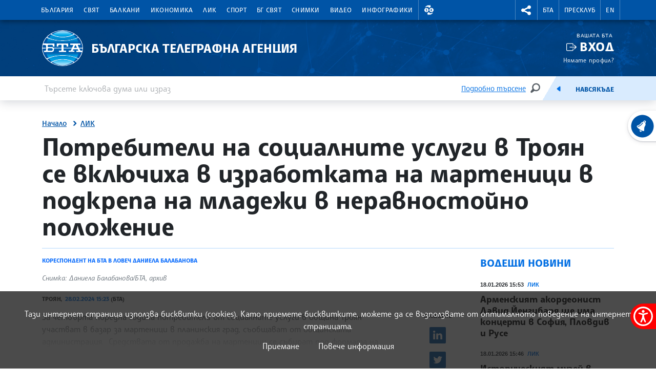

--- FILE ---
content_type: image/svg+xml
request_url: https://www.bta.bg/assets/images/svg/chevron-right-white.svg
body_size: 538
content:
<svg xmlns="http://www.w3.org/2000/svg" width="9" height="12" viewBox="0 0 9 12"><path fill="#FFF" d="M23.8681405,19.66355 L18.7665905,14.16355 C18.6698905,14.05955 18.5326905,14 18.3886405,14 L15.5107155,14 C15.0731655,14 14.8346905,14.51125 15.1327905,14.83645 L20.0243905,20 L15.1327905,25.16355 C14.8358655,25.4874 15.0695655,26 15.5107155,26 L18.3886405,26 C18.5326905,26 18.6698905,25.94045 18.7665655,25.83645 L23.8681155,20.33645 C24.0444155,20.1455 24.0444155,19.8545 23.8681405,19.66355 Z" transform="translate(-15 -14)"/></svg>

--- FILE ---
content_type: image/svg+xml
request_url: https://www.bta.bg/assets/accessibility/contrast.svg
body_size: 572
content:
<svg xmlns="http://www.w3.org/2000/svg" width="20" height="20" viewBox="0 0 20 20">
  <path d="M0,0 L0,20 L20,20 L20,0 L0,0 Z M18.3333333,18.3333333 L1.66666667,18.3333333 L1.66666667,1.66666667 L18.3333333,1.66666667 L18.3333333,18.3333333 Z M16.6666667,3.33333333 L16.6666667,16.6666667 L3.33333333,16.6666667 L3.33333333,14.1666667 L10,14.1666667 L10,12.5 L3.33333333,12.5 L3.33333333,10.8333333 L10,10.8333333 L10,9.16666667 L3.33333333,9.16666667 L3.33333333,7.5 L10,7.5 L10,5.83333333 L3.33333333,5.83333333 L3.33333333,3.33333333 L16.6666667,3.33333333 Z"/>
</svg>
